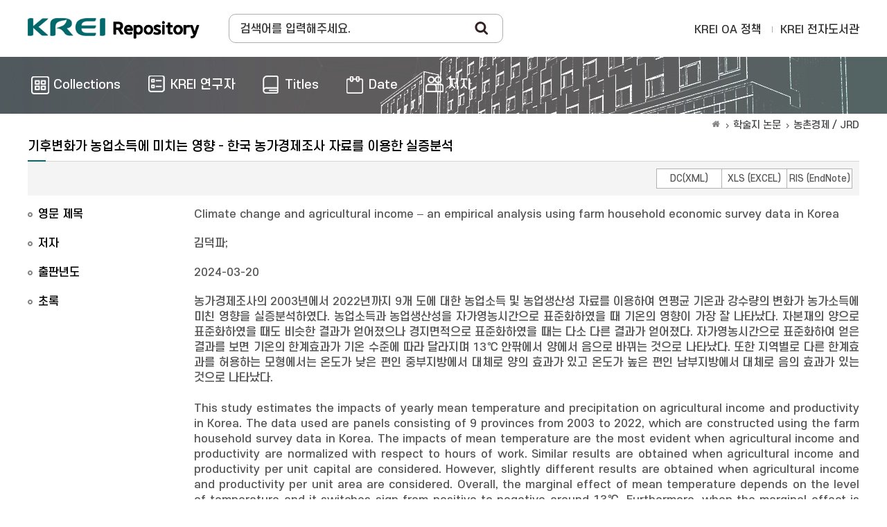

--- FILE ---
content_type: text/html;charset=UTF-8
request_url: https://repository.krei.re.kr/handle/2018.oak/30949
body_size: 18394
content:
<!DOCTYPE html>
<html>
<head>
    <title>KREI Repository: 기후변화가 농업소득에 미치는 영향 - 한국 농가경제조사 자료를 이용한 실증분석</title>
    <meta http-equiv="Content-Type" content="text/html; charset=UTF-8"/>
    <meta http-equiv="X-UA-Compatible" content="IE=edge"/>
    <meta name="Generator" content="DSpace 5.5"/>
    <meta name="viewport" content="width=device-width, initial-scale=1.0">
    <link rel="shortcut icon" href="/favicon.ico" type="image/x-icon"/>
    <link rel="search" type="application/opensearchdescription+xml" href="/open-search/description.xml" title="DSpace"/>
        
<link rel="schema.DCTERMS" href="http://purl.org/dc/terms/" />
<link rel="schema.DC" href="http://purl.org/dc/elements/1.1/" />
<link rel="schema.OAK" href="http://www.oak.go.kr/terms/" />
<meta name="OAK.author" scheme="OAK.AUTHOR" content="김덕파" />
<meta name="DC.contributor" qualifier="author" content="김덕파" />
<meta name="DCTERMS.dateAccepted" scheme="DCTERMS.W3CDTF" qualifier="accessioned" content="2024-04-12T16:40:13Z" />
<meta name="DCTERMS.available" scheme="DCTERMS.W3CDTF" qualifier="available" content="2024-04-12T16:40:13Z" />
<meta name="DCTERMS.issued" scheme="DCTERMS.W3CDTF" qualifier="issued" content="2024-03-20" />
<meta name="DC.identifier" qualifier="other" content="RE47-1-07" />
<meta name="DC.identifier" scheme="DCTERMS.URI" qualifier="uri" content="https://repository.krei.re.kr/handle/2018.oak/30949" />
<meta name="DCTERMS.abstract" qualifier="abstract" content="농가경제조사의 2003년에서 2022년까지 9개 도에 대한 농업소득 및 농업생산성 자료를 이용하여 연평균 기온과 강수량의 변화가 농가소득에 미친 영향을 실증분석하였다. 농업소득과 농업생산성을 자가영농시간으로 표준화하였을 때 기온의 영향이 가장 잘 나타났다. 자본재의 양으로 표준화하였을 때도 비슷한 결과가 얻어졌으나 경지면적으로 표준화하였을 때는 다소 다른 결과가 얻어졌다. 자가영농시간으로 표준화하여 얻은 결과를 보면 기온의 한계효과가 기온 수준에 따라 달라지며 13℃ 안팎에서 양에서 음으로 바뀌는 것으로 나타났다. 또한 지역별로 다른 한계효과를 허용하는 모형에서는 온도가 낮은 편인 중부지방에서 대체로 양의 효과가 있고 온도가 높은 편인 남부지방에서 대체로 음의 효과가 있는 것으로 나타났다." />
<meta name="DCTERMS.abstract" qualifier="abstract" content="This study estimates the impacts of yearly mean temperature and precipitation on agricultural income and productivity in Korea. The data used are panels consisting of 9 provinces from 2003 to 2022, which are constructed using the farm household survey data in Korea. The impacts of mean temperature are the most evident when agricultural income and productivity are normalized with respect to hours of work. Similar results are obtained when agricultural income and productivity per unit capital are considered. However, slightly different results are obtained when agricultural income and productivity per unit area are considered. Overall, the marginal effect of mean temperature depends on the level of temperature and it switches sign from positive to negative around 13℃. Furthermore, when the marginal effect is allowed to differ across provinces, it is positive in the central provinces where there are relatively low mean temperatures while negative in the southern provinces where there are relatively high mean temperatures." />
<meta name="DCTERMS.tableOfContents" qualifier="tableofcontents" content="1. 서론&#xA;2. 자료 &#xA;3. 추정 모형&#xA;4. 추정 결과&#xA;5. 결론" />
<meta name="DC.publisher" content="한국농촌경제연구원" />
<meta name="DC.title" content="기후변화가 농업소득에 미치는 영향 - 한국 농가경제조사 자료를 이용한 실증분석" />
<meta name="DCTERMS.alternative" qualifier="alternative" content="Climate change and agricultural income – an empirical analysis using farm household economic survey data in Korea" />
<meta name="DC.type" content="KREI 논문" />
<meta name="OAK.relation.page" scheme="OAK.PAGE" content="167" />
<meta name="OAK.relation.page" scheme="OAK.PAGE" content="143" />
<meta name="DC.contributor" qualifier="alternativeName" content="Kim, Dukpa" />
<meta name="DC.identifier" qualifier="bibliographicCitation" content="page. 143 - 167" />
<meta name="DC.subject" qualifier="keyword" content="지구온난화" />
<meta name="DC.subject" qualifier="keyword" content="농업생산성" />
<meta name="DC.subject" qualifier="keyword" content="농가소득" />
<meta name="DC.subject" qualifier="keyword" content="상호작용적 고정효과" />
<meta name="DC.subject" qualifier="keyword" content="global warming" />
<meta name="DC.subject" qualifier="keyword" content="agricultural productivity" />
<meta name="DC.subject" qualifier="keyword" content="agricultural income" />
<meta name="DC.subject" qualifier="keyword" content="interactive fixed effects" />

<meta name="citation_keywords" content="KREI 논문" />
<meta name="citation_firstpage" content="143" />
<meta name="citation_title" content="기후변화가 농업소득에 미치는 영향 - 한국 농가경제조사 자료를 이용한 실증분석" />
<meta name="citation_publisher" content="한국농촌경제연구원" />
<meta name="citation_author" content="김덕파" />
<meta name="citation_pdf_url" content="https://repository.krei.re.kr/bitstream/2018.oak/30949/1/RE47-1-07.pdf" />
<meta name="citation_date" content="2024-03-20" />
<meta name="citation_abstract_html_url" content="https://repository.krei.re.kr/handle/2018.oak/30949" />
<meta name="citation_lastpage" content="167" />
<link rel="stylesheet" href="/css/bootstrap.min.css">
    <link rel="stylesheet" href="/css/layout.css">
    <link rel="stylesheet" href="/css/media_query.css">
    <!-- Owl Carousel -->
    <link href="/css/owl.carousel.min.css" rel="stylesheet">
    <link href="/css/owl.theme.default.min.css" rel="stylesheet">
    <!-- Slidebars CSS -->
    <link rel="stylesheet" href="/css/slidebars.css">
    <script type="text/javascript" src="/js/jquery-1.12.4.min.js"></script>
    <script type="text/javascript" src="/static/js/jquery/jquery-ui-1.10.3.custom.min.js"></script>
    <script type="text/javascript" src="/js/bootstrap.min.js"></script>
    <script type="text/javascript" src="/js/slidebars.js"></script>
    <!-- Owl Carousel Assets -->
    <script src="/js/owl.carousel.min.js"></script>
    <script async src="https://www.googletagmanager.com/gtag/js?id=G-GSQT7GNMVG"></script>
<script>
 window.dataLayer = window.dataLayer || [];
 function gtag(){dataLayer.push(arguments);}
 gtag('js', new Date());
 gtag('config', 'G-GSQT7GNMVG');
</script>
</head>
<body>
<div id="sb-site">
    <div class="col_width sub_header">
        <h1><a href="/">Korea Rural Economic Institue</a></h1>
        <div class="sub_search_box">
            <div class="ss_int_box">
                <form method="get" action="/simple-search" id="searchForm">
                    <input type="text" title="검색창" class="ms_int" name="query" id="tequery" placeholder="검색어를 입력해주세요."/>
                    <input type="submit" title="Search" class="ms_bt" value="Search"/>
                </form>
            </div>
        </div>
        <div class="gnav">
            <div class="gn_r_box">
                <a href="/about">KREI OA 정책</a>
                <a href="http://library.krei.re.kr">KREI 전자도서관</a>
            </div>
            </div><!-- gnav : e -->
        <div class="tablet_nav sb-toggle-right">
            <a href="#" class="tablet_nav_bt" id="mnav_bt">
                <span class="line"></span>
                <span class="line"></span>
                <span class="line"></span>
            </a>
        </div>
        <div class="mobile_search">
            <a href="#" class="mobile_sbt">검색</a>
            <div class="mobile_s_inner">
                <span class="d_arrow"></span>
                <p class="mmobile_s_int"><input type="text" title="검색" placeholder="Search"></p>
            </div>
        </div>
    </div>
    <div class="sub_nav_wrap">
    <div class="col_width">
        <nav class="nav_box">
            <ul>
                <li><a href="/community-list"><span>Collections</span></a></li>
                <li><a href="/browse-researcher"><span class="m_nav_icon04">KREI 연구자</span></a></li>
                <li><a href="/browse?type=title"><span class="m_nav_icon02">Titles</span></a></li>
                <li><a href="/browse?type=dateissued"><span class="m_nav_icon05">Date</span></a></li>
                <li><a href="/browse?type=author&starts_with=가"><span class="m_nav_icon03">저자</span></a></li>
            </ul>
        </nav>
    </div>
</div>
<div class="col_width sub_container">
        <div class="sub_contents">
            <div class="page_nav">
					<a href="/" class="page_home"><em class="dp_none">KREI Repository</em></a><a href="/handle/2018.oak/73" class="page_link">학술지 논문</a><a href="/handle/2018.oak/75" class="page_link">농촌경제 / JRD</a></div><c:set var="dspace.layout.head.last" scope="request">
    <script src="https://www.google.com/recaptcha/api.js"></script>
    <script src="https://apis.google.com/js/platform.js" async defer></script>
    <script type="text/javascript">
        // google plus api
        window.___gcfg = {lang: 'ko'};
        var recaptcha_callback;
        (function ($) {
            $(function () {
                recaptcha_callback = function () {
                    $('#robot_test').attr("style", "display:none");
                    $('#mail_share_box').attr("style", "display:block");
                }
                var po = document.createElement('script');
                po.type = 'text/javascript';
                po.async = true;
                po.src = 'https://apis.google.com/js/platform.js';
                var s = document.getElementsByTagName('script')[0];
                s.parentNode.insertBefore(po, s);
                (function (d, s, id) {
                    var js, fjs = d.getElementsByTagName(s)[0];
                    if (d.getElementById(id)) return;
                    js = d.createElement(s);
                    js.id = id;
                    js.src = "//connect.facebook.net/ko_KR/all.js#xfbml=1";
                    fjs.parentNode.insertBefore(js, fjs);
                }(document, 'script', 'facebook-jssdk'));
                !function (d, s, id) {
                    var js, fjs = d.getElementsByTagName(s)[0];
                    if (!d.getElementById(id)) {
                        js = d.createElement(s);
                        js.id = id;
                        js.src = "//platform.twitter.com/widgets.js";
                        fjs.parentNode.insertBefore(js, fjs);
                    }
                }(document, "script", "twitter-wjs");
            });
        })(jQuery);
    </script>
</c:set>

<div class="sub_title">
        <h3 class="view_title_type">기후변화가 농업소득에 미치는 영향 - 한국 농가경제조사 자료를 이용한 실증분석</h3>
    </div>
    <div class="view_top_box">
        <div class="view_bt_area">
            <input type="hidden" name="item_id" value="33348"/>
            <div class="view_downbt">
                <ul>
                    <li>
                        <a href="/export-dc?item_id=33348">DC(XML)</a>
                    </li>
                    <li>
                        <a href="/export-excel?item_id=33348">XLS (EXCEL)</a>
                    </li>
                    <li>
                        <a href="/export-ris?item_id=33348">RIS (EndNote)</a>
                    </li>
                </ul>
            </div>
        </div>

</div>
    <div class="view_contents">
        <div class="view_inner_con">
<dl><dt>영문 제목</dt>
<dd>Climate change and agricultural income – an empirical analysis using farm household economic survey data in Korea</dd></dl>
<dl><dt>저자</dt>
<dd><a href="/browse?type=author&value=%EA%B9%80%EB%8D%95%ED%8C%8C">김덕파</a>;&nbsp</dd></dl>
<dl><dt>출판년도</dt>
<dd>2024-03-20</dd></dl>
<dl><dt>초록</dt>
<dd>농가경제조사의 2003년에서 2022년까지 9개 도에 대한 농업소득 및 농업생산성 자료를 이용하여 연평균 기온과 강수량의 변화가 농가소득에 미친 영향을 실증분석하였다. 농업소득과 농업생산성을 자가영농시간으로 표준화하였을 때 기온의 영향이 가장 잘 나타났다. 자본재의 양으로 표준화하였을 때도 비슷한 결과가 얻어졌으나 경지면적으로 표준화하였을 때는 다소 다른 결과가 얻어졌다. 자가영농시간으로 표준화하여 얻은 결과를 보면 기온의 한계효과가 기온 수준에 따라 달라지며 13℃ 안팎에서 양에서 음으로 바뀌는 것으로 나타났다. 또한 지역별로 다른 한계효과를 허용하는 모형에서는 온도가 낮은 편인 중부지방에서 대체로 양의 효과가 있고 온도가 높은 편인 남부지방에서 대체로 음의 효과가 있는 것으로 나타났다.<br/><br/>This study estimates the impacts of yearly mean temperature and precipitation on agricultural income and productivity in Korea. The data used are panels consisting of 9 provinces from 2003 to 2022, which are constructed using the farm household survey data in Korea. The impacts of mean temperature are the most evident when agricultural income and productivity are normalized with respect to hours of work. Similar results are obtained when agricultural income and productivity per unit capital are considered. However, slightly different results are obtained when agricultural income and productivity per unit area are considered. Overall, the marginal effect of mean temperature depends on the level of temperature and it switches sign from positive to negative around 13℃. Furthermore, when the marginal effect is allowed to differ across provinces, it is positive in the central provinces where there are relatively low mean temperatures while negative in the southern provinces where there are relatively high mean temperatures.</dd></dl>
<dl><dt>목차</dt>
<dd>1. 서론
<br>2. 자료 
<br>3. 추정 모형
<br>4. 추정 결과
<br>5. 결론</dd></dl>
<dl><dt>서지인용</dt>
<dd>page. 143 - 167</dd></dl>
<dl><dt>발행처</dt>
<dd>한국농촌경제연구원</dd></dl>
<dl><dt>주제어</dt>
<dd>지구온난화;&nbsp;농업생산성;&nbsp;농가소득;&nbsp;상호작용적 고정효과;&nbsp;global warming;&nbsp;agricultural productivity;&nbsp;agricultural income;&nbsp;interactive fixed effects</dd></dl>
<dl><dt>발간물 유형</dt>
<dd>KREI 논문</dd></dl>
<dl><dt>보고서 번호</dt>
<dd>RE47-1-07</dd></dl>
<dl><dt>URI</dt>
<dd><a href="https://repository.krei.re.kr/handle/2018.oak/30949" class="link_type">https:&#x2F;&#x2F;repository.krei.re.kr&#x2F;handle&#x2F;2018.oak&#x2F;30949</a></dd></dl>
<dl>
<dt>
Appears in Collections:</dt>
<dd class="row_dl"><a href="/handle/2018.oak/73" class="font_blue">학술지 논문</a> > <a href="/handle/2018.oak/75">농촌경제 / JRD</a><br/></dd></dl>
<div class="fullitem_bt">
<a class="btn-gray_simpleandfull" href="/handle/2018.oak/30949?mode=full"><span class="full">메타데이터 전체 보기</span></a>
</div>
<dl class="embargo_dl">
<dt>공개 및 라이선스</dt>
<dd>
<ul>
<li><span>공개 구분</span>공개</li>
</ul>
</dd>
</dl>
<dl class="file_item_dl">
<dt>Files in This Item</dt>
<dd class="file_download">
<ul>
<li>
<p class="file_item_box">
<span>
<img src="/image/common/file_item_icon.png">
</span>
<a target="_blank" href="/bitstream/2018.oak/30949/1/RE47-1-07.pdf" class="file_text">RE47-1-07.pdf</a>
결과 데이터 / 1.04 MB / application/pdf
</p>
<a target="_blank" href="/bitstream/2018.oak/30949/1/RE47-1-07.pdf" class="download_right"><em>Download</em></a>
</li>
</ul></dd>
</dl></div>
</div>
    <!-- view_contents : e -->
    <div class="sns_wrap">
            <div class="sns_box">
                <p id="qr_box" class="qr_box"><img alt="qrcode" src="https://api.qrserver.com/v1/create-qr-code/?size=72x72&data=https://repository.krei.re.kr/handle/2018.oak/30949"/></p>
                <div class="sns_inner">
                    <ul>
                        <li>
                            <p><a href="http://www.mendeley.com/import/?url=/handle/2018.oak/30949" target="_blank"><img src="/image/common/mendeley_icon.gif" alt="mendeley"/></a></p>
                        </li>
                        <li class="facebook_li">
                            <span id="fb-root"></span>
                            <span class="fb-like" data-send="true" data-layout="standard" data-width="450" data-show-faces="false" data-font="verdana"></span>
                        </li>
                    </ul>
                </div>
            </div>
            <!-- sns_box : e-->
            </div>
        </div>
			<!-- sub_contents : e -->
		</div>
		<!-- sub_container : e -->
		<div class="footer_wrap">
			<div class="col_width">
				<span class="oak_logo">한국농촌경제연구원</span>
				<em>
					KREI Repository was built as a OAK to the National Central Library.</em>
					<div class="f_t_info">
						<span>???jsp.layout.footer.mail???</span>
					</div>
			</div>
		</div>
	</div>
	<!-- sb-site : e -->
	<!-- 오른쪽 메뉴 -->
	<div class="sb-slidebar sb-right">
		<div class="right_nav_box">
			<h3>BROWSE</h3>
			<ul>
				<li><a href="/community-list">Collections</a></li>
				<li><a href="/browse?type=title">Titles</a></li>
					<li><a href="/browse?type=author">저자</a></li>
					<li><a href="/browse?type=dateissued">Date</a></li>
					</ul>
		</div>
	</div>
	<script src="/js/slidebars.js"></script>
	<script type="text/javascript">
		(function($) {
			$(document).ready(function() {
				$.slidebars();
			});
		})(jQuery);
	</script>
</body>
</html>